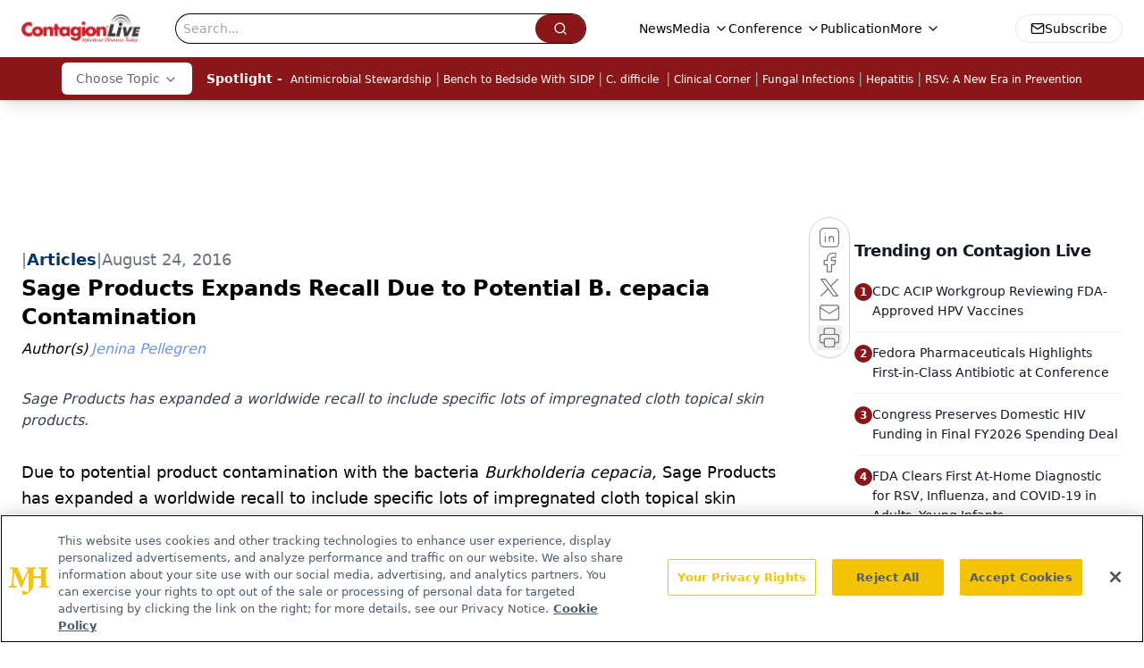

--- FILE ---
content_type: text/html; charset=utf-8
request_url: https://www.google.com/recaptcha/api2/aframe
body_size: 185
content:
<!DOCTYPE HTML><html><head><meta http-equiv="content-type" content="text/html; charset=UTF-8"></head><body><script nonce="KVQ_L1Z3zrGLgTVIDM5C0A">/** Anti-fraud and anti-abuse applications only. See google.com/recaptcha */ try{var clients={'sodar':'https://pagead2.googlesyndication.com/pagead/sodar?'};window.addEventListener("message",function(a){try{if(a.source===window.parent){var b=JSON.parse(a.data);var c=clients[b['id']];if(c){var d=document.createElement('img');d.src=c+b['params']+'&rc='+(localStorage.getItem("rc::a")?sessionStorage.getItem("rc::b"):"");window.document.body.appendChild(d);sessionStorage.setItem("rc::e",parseInt(sessionStorage.getItem("rc::e")||0)+1);localStorage.setItem("rc::h",'1769766811568');}}}catch(b){}});window.parent.postMessage("_grecaptcha_ready", "*");}catch(b){}</script></body></html>

--- FILE ---
content_type: application/javascript
request_url: https://api.lightboxcdn.com/z9gd/43380/www.contagionlive.com/jsonp/z?cb=1769766799443&dre=l&callback=jQuery112406306749212139728_1769766799402&_=1769766799403
body_size: 1196
content:
jQuery112406306749212139728_1769766799402({"success":true,"dre":"l","response":"[base64].[base64]"});

--- FILE ---
content_type: text/plain; charset=utf-8
request_url: https://fp.contagionlive.com/q3vcDn/SJZm?q=vnFC4dZv8NpwPrIAgVP2
body_size: -57
content:
b1pO26X2ExzmIxu8SFzfYlvotUx6SxZ345LliEik6TEcqbUnSQYD4QkbLdVwPM7i1nmCIbWOLZ7/9x13XEowjduxgodxdLc=